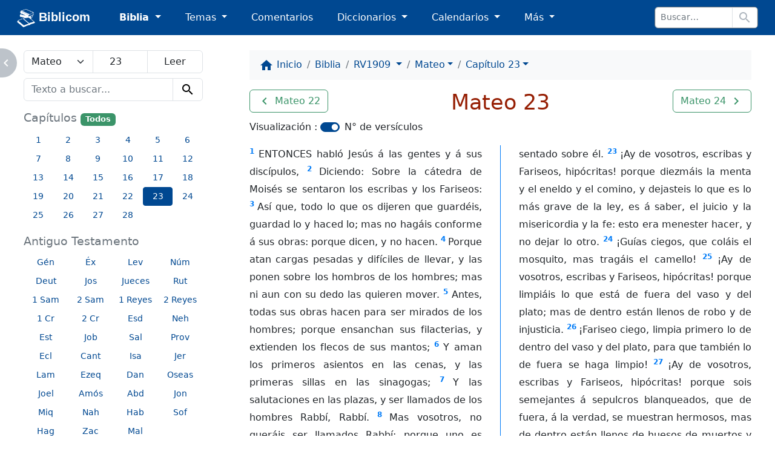

--- FILE ---
content_type: text/html; charset=utf-8
request_url: https://biblicom.org/biblia/RV1909/Mateo/23.html
body_size: 11969
content:
<!DOCTYPE html>
<html lang="es">

    <head>
        <meta charset="utf-8"/>
        <meta name="viewport" content="width=device-width, initial-scale=1, shrink-to-fit=no"/>

        <title>Mateo 23 :: La Santa Biblia Reina-Valera revisada 1909</title>

        <link rel="stylesheet" href="/static/css/custom.css?v=2023-04-15b"/>
        <link rel="apple-touch-icon" href="/static/logo/apple-touch-icon.png?v=2023-04-15b" sizes="180x180"/>
        <link rel="mask-icon" href="/static/logo/biblicom-mask-icon.svg?v=2023-04-15b" color="#004891"/>
        <link rel="icon" type="image/png" href="/static/logo/biblicom-maskable-rounded-192.png?v=2023-04-15b"/>
        <link rel="manifest" href="/manifest.json"/>
        <meta name="apple-mobile-web-app-title" content="Biblicom"/>
        <meta name="application-name" content="Biblicom"/>
        <meta name="theme-color" content="#004891"/>

        <script src="/static/js/color-modes.js?v=2023-04-15b"></script>
        
        <!-- Matomo -->
        <script>
          var _paq = window._paq = window._paq || [];
          /* tracker methods like "setCustomDimension" should be called before "trackPageView" */
          _paq.push(['trackPageView']);
          _paq.push(['enableLinkTracking']);
          (function() {
            var u="https://matomo.yapper.fr/";
            _paq.push(['setTrackerUrl', u+'matomo.php']);
            _paq.push(['setSiteId', '1']);
            var d=document, g=d.createElement('script'), s=d.getElementsByTagName('script')[0];
            g.async=true; g.src=u+'matomo.js'; s.parentNode.insertBefore(g,s);
          })();
        </script>
        <!-- End Matomo Code -->
        


        <!-- Left panel show/hide -->
        <script>
            var showLeftPanel = JSON.parse(sessionStorage.getItem("leftpanel") || localStorage.getItem("leftpanel") || "true");
            if (!showLeftPanel) {
                document.documentElement.classList.add("hide-leftpanel");
            }
        </script>
        
    
    <link rel="stylesheet" href="/static/css/bible.css?v=2023-04-15b"/>

    
    <link rel="prev" href="/biblia/RV1909/Mateo/22.html"/>
    
    
    <link rel="next" href="/biblia/RV1909/Mateo/24.html"/>
    

    </head>

    <body data-bs-spy="scroll" data-bs-target="#activebyscrollspy" data-bs-smooth-scroll="true">
        <progress class="progressbar" max="1" value="0"></progress>

        <nav class="navbar navbar-dark navbar-expand-sm" id="header">
            <div class="container-fluid">
                <a class="navbar-brand ps-md-1 ps-xl-3 pe-md-0 pe-lg-2 pe-xl-4 pe-xxl-5" href="/index.html" translate="no">
                    <img src="/static/logo/biblicom-white-192.png?v=2023-04-15b" width="30" height="30" alt=""/>
                    Biblicom
                </a>

                <button class="navbar-toggler border-0" type="button" data-bs-toggle="collapse" data-bs-target="#navbarHeader" aria-controls="navbarHeader" aria-expanded="false" aria-label="Toggle navigation">
                    <span class="navbar-toggler-icon"></span>
                </button>

                <div class="collapse navbar-collapse" id="navbarHeader">
                    <ul class="navbar-nav me-auto">
                        <li class="nav-item pe-md-1 pe-lg-2 pe-xl-4 pe-xxl-5 dropdown">
                            <a class="nav-link dropdown-toggle active" href="#" id="dropdownBiblia" role="button" data-bs-toggle="dropdown" aria-expanded="false">
                                Biblia
                            </a>
                            <ul class="dropdown-menu" aria-labelledby="dropdownBiblia">
                                <li>
                                    <a class="dropdown-item" href="/biblia/index.html">
                                        <img class="darkinvert" width="24" height="24" src="/static/icons/bible.svg?v=2023-04-15b" alt=""/>
                                        Lista de Biblias
                                    </a>
                                </li>
                                <li><hr class="dropdown-divider"/></li>
                                <li><a class="dropdown-item" href="/biblia/VM2020/index.html">Moderna 1929 actualizada 2020</a></li>
                                <li><a class="dropdown-item" href="/biblia/VM1929/index.html">Moderna 1929</a></li>
                                <li><a class="dropdown-item" href="/biblia/RV1960/index.html">Reina-Valera 1960</a></li>
                                <li><a class="dropdown-item" href="/biblia/RV1909/index.html">Reina-Valera 1909</a></li>
                                
                                <li><hr class="dropdown-divider"/></li>
                                <li>
                                    <a class="dropdown-item" href="/biblia/RV1960/buscar/" onclick="return concordanceLink();">
                                        <span class="material-icons" data-nosnippet="" translate="no">search</span> Concordancia bíblica
                                    </a>
                                </li>
                                <li>
                                    <a class="dropdown-item" href="/biblia/paralela/" onclick="return parallelLink();">
                                        <span class="material-icons" data-nosnippet="" translate="no">view_column</span> Biblia paralela
                                    </a>
                                </li>
                                
                            </ul>
                        </li>
                        <li class="nav-item pe-md-1 pe-lg-2 pe-xl-4 pe-xxl-5 dropdown">
                            <a class="nav-link dropdown-toggle" href="#" id="dropdownTemas" role="button" data-bs-toggle="dropdown" aria-expanded="false">
                                Temas
                            </a>
                            <ul class="dropdown-menu" aria-labelledby="dropdownTemas">
                                <li>
                                    <a class="dropdown-item" href="/primeros_pasos.html">
                                        <img class="darkinvert" width="24" height="24" src="/static/icons/primeros-pasos.svg?v=2023-04-15b" alt=""/>
                                        Primeros pasos con Jesucristo
                                    </a>
                                    <a class="dropdown-item" href="/tema/index.html">
                                        <span class="material-icons" data-nosnippet="" translate="no">flag</span>
                                        Lista de temas
                                    </a>
                                </li>
                                <li><hr class="dropdown-divider"/></li>
                                <li><a class="dropdown-item" href="/tema/Las-Personas-divinas.html">Las Personas divinas</a></li>
                                <li><a class="dropdown-item" href="/tema/La-Palabra-de-Dios.html">La Palabra de Dios</a></li>
                                <li><a class="dropdown-item" href="/tema/El-Evangelio-de-la-salvacion.html">El Evangelio de la salvación</a></li>
                                <li><a class="dropdown-item" href="/tema/La-vida-cristiana.html">La vida cristiana</a></li>
                                <li><a class="dropdown-item" href="/tema/La-Iglesia-o-la-Asamblea.html">La Iglesia o la Asamblea</a></li>
                                <li><a class="dropdown-item" href="/tema/La-defensa-de-la-fe.html">La defensa de la fe</a></li>
                                <li><a class="dropdown-item" href="/tema/Personajes-biblicos-y-hombres-de-Dios.html">Personajes bíblicos y hombres de Dios</a></li>
                                <li><a class="dropdown-item" href="/tema/El-futuro-y-las-profecias.html">El futuro y las profecías</a></li>
                                <li><a class="dropdown-item" href="/tema/Otros-temas.html">Otros temas</a></li>
                            </ul>
                        </li>
                        <li class="nav-item pe-md-1 pe-lg-2 pe-xl-4 pe-xxl-5 d-sm-none d-md-block">
                            <a class="nav-link" href="/comentario/index.html">Comentarios</a>
                        </li>
                        <li class="nav-item pe-md-1 pe-lg-2 pe-xl-4 pe-xxl-5 d-sm-none d-md-block dropdown">
                            <a class="nav-link dropdown-toggle" href="#" id="dropdownDiccionario" role="button" data-bs-toggle="dropdown" aria-expanded="false">
                                Diccionarios
                            </a>
                            <ul class="dropdown-menu" aria-labelledby="dropdownDiccionario">
                                <li>
                                    <a class="dropdown-item" href="/diccionario/index.html">
                                        <img class="darkinvert" width="24" height="24" src="/static/icons/dictionary.svg?v=2023-04-15b" alt=""/>
                                        Lista de diccionarios
                                    </a>
                                </li>
                                <li><hr class="dropdown-divider"/></li>
                                <li><a class="dropdown-item" href="/diccionario/Lexico_PRossel.html">Léxico de términos bíblicos (Rossel)</a></li>
                                <li><a class="dropdown-item" href="/diccionario/Diccionario-Expositivo-de-palabras-del-Antiguo-Testamento.html"> Diccionario Expositivo AT (Vine)</a></li>
                                <li><a class="dropdown-item" href="/diccionario/coleccion/Diccionario-del-Nuevo-Testamento.html">Diccionario del NT (Pigeon)</a></li>
                                <li><a class="dropdown-item" href="/diccionario/Glosario_CombeR.html">Glosario (R. Combe)</a></li>
                            </ul>
                        </li>
                        <li class="nav-item pe-md-1 pe-lg-2 pe-xl-4 pe-xxl-5 d-sm-none d-lg-block dropdown">
                            <a class="nav-link dropdown-toggle" href="#" id="dropdownCalendario" role="button" data-bs-toggle="dropdown" aria-expanded="false">
                                Calendarios
                            </a>
                            <ul class="dropdown-menu" aria-labelledby="dropdownCalendario">
                                <li><a class="dropdown-item" href="/elsenorestacerca/index.html">El Señor Está Cerca</a></li>
                                <li><a class="dropdown-item" href="/labuenasemilla/index.html">La Buena Semilla</a></li>
                            </ul>
                        </li>
                        <li class="nav-item pe-md-1 pe-lg-2 pe-xl-4 pe-xxl-5 dropdown">
                            <a class="nav-link dropdown-toggle" href="#" id="dropdownMas" role="button" data-bs-toggle="dropdown" aria-expanded="false">
                                Más
                            </a>
                            <ul class="dropdown-menu dropdown-menu-md-end dropdown-menu-lg-start" aria-labelledby="dropdownMas">
                                <li class="d-none d-sm-block d-md-none">
                                    <a class="dropdown-item" href="/comentario/index.html">
                                        <span class="material-icons" data-nosnippet="" translate="no">book</span>
                                        Comentarios
                                    </a>
                                </li>
                                <li class="d-none d-sm-block d-md-none">
                                    <a class="dropdown-item" href="/diccionario/index.html">
                                        <img class="darkinvert" width="24" height="24" src="/static/icons/dictionary.svg?v=2023-04-15b" alt=""/>
                                        Lista de diccionarios
                                    </a>
                                </li>
                                <li class="d-none d-sm-block d-md-none"><hr class="dropdown-divider"/></li>
                                <li class="d-none d-sm-block d-lg-none"><a class="dropdown-item" href="/elsenorestacerca/index.html">El Señor Está Cerca</a></li>
                                <li class="d-none d-sm-block d-lg-none"><a class="dropdown-item" href="/labuenasemilla/index.html">La Buena Semilla</a></li>
                                <li class="d-none d-sm-block d-lg-none"><hr class="dropdown-divider"/></li>
                                <li><a class="dropdown-item" href="/autor/index.html"><span class="material-icons" data-nosnippet="" translate="no">people</span> Autores</a></li>
                                <li><a class="dropdown-item" href="/tablas/index.html"><span class="material-icons" data-nosnippet="" translate="no">table_chart</span> Tablas y diagramas</a></li>
                                <li><a class="dropdown-item" href="https://biblicaudio.org/"><img width="24" height="24" src="/static/logo/biblicaudio.org.svg" alt=""/> Biblicaudio <span class="material-icons" data-nosnippet="" translate="no">launch</span></a></li>
                                <li><a class="dropdown-item" href="https://himnosycanticos.org/"><img width="24" height="24" src="/static/logo/himnosycanticos.org.svg" alt=""/> Himnos y Cánticos <span class="material-icons" data-nosnippet="" translate="no">launch</span></a></li>
                            </ul>
                        </li>
                        
                    </ul>
                    
                    <form method="get" action="/buscar/" class="form-inline border rounded border-secondary me-sm-1 me-md-2 me-xl-3" id="search-input">
                        <div class="input-group input-group-sm flex-nowrap">
                            <input type="search" class="form-control border" name="q" placeholder="Buscar…" autocomplete="off"/>
                            <button class="btn border bg-white" type="submit">
                                <span class="material-icons" data-nosnippet="" translate="no">search</span>
                            </button>
                        </div>
                    </form>
                    
                </div>
            </div>
        </nav>

        


        

        <!-- Main content -->
        <main class="container-fluid">
            <div class="row justify-content-around">
                <div class="d-none d-md-block col-md-4 col-lg-4 col-xl-3 wrapper" id="leftpanel">
                    
    <form id="chapter_selector" method="get" class="input-group mb-2">
        <select class="form-select border" name="nbook">
            
            <optgroup label="Libros de Moisés (Pentateuco)">
                
                <option value="1" data-slug="Genesis" data-num_chapters="50">Génesis</option>
                
                <option value="2" data-slug="Exodo" data-num_chapters="40">Éxodo</option>
                
                <option value="3" data-slug="Levitico" data-num_chapters="27">Levítico</option>
                
                <option value="4" data-slug="Numeros" data-num_chapters="36">Números</option>
                
                <option value="5" data-slug="Deuteronomio" data-num_chapters="34">Deuteronomio</option>
                
            </optgroup>
            
            <optgroup label="Libros históricos">
                
                <option value="6" data-slug="Josue" data-num_chapters="24">Josué</option>
                
                <option value="7" data-slug="Jueces" data-num_chapters="21">Jueces</option>
                
                <option value="8" data-slug="Rut" data-num_chapters="4">Rut</option>
                
                <option value="9" data-slug="1Samuel" data-num_chapters="31">1 Samuel</option>
                
                <option value="10" data-slug="2Samuel" data-num_chapters="24">2 Samuel</option>
                
                <option value="11" data-slug="1Reyes" data-num_chapters="22">1 Reyes</option>
                
                <option value="12" data-slug="2Reyes" data-num_chapters="25">2 Reyes</option>
                
                <option value="13" data-slug="1Cronicas" data-num_chapters="29">1 Crónicas</option>
                
                <option value="14" data-slug="2Cronicas" data-num_chapters="36">2 Crónicas</option>
                
                <option value="15" data-slug="Esdras" data-num_chapters="10">Esdras</option>
                
                <option value="16" data-slug="Nehemias" data-num_chapters="13">Nehemías</option>
                
                <option value="17" data-slug="Ester" data-num_chapters="10">Ester</option>
                
            </optgroup>
            
            <optgroup label="Libros poéticos">
                
                <option value="18" data-slug="Job" data-num_chapters="42">Job</option>
                
                <option value="19" data-slug="Salmos" data-num_chapters="150">Salmos</option>
                
                <option value="20" data-slug="Proverbios" data-num_chapters="31">Proverbios</option>
                
                <option value="21" data-slug="Eclesiastes" data-num_chapters="12">Eclesiastés</option>
                
                <option value="22" data-slug="Cantar-de-los-Cantares" data-num_chapters="8">Cantar de los Cantares</option>
                
            </optgroup>
            
            <optgroup label="Libros proféticos">
                
                <option value="23" data-slug="Isaias" data-num_chapters="66">Isaías</option>
                
                <option value="24" data-slug="Jeremias" data-num_chapters="52">Jeremías</option>
                
                <option value="25" data-slug="Lamentaciones" data-num_chapters="5">Lamentaciones de Jeremías</option>
                
                <option value="26" data-slug="Ezequiel" data-num_chapters="48">Ezequiel</option>
                
                <option value="27" data-slug="Daniel" data-num_chapters="12">Daniel</option>
                
            </optgroup>
            
            <optgroup label="Profetas menores">
                
                <option value="28" data-slug="Oseas" data-num_chapters="14">Oseas</option>
                
                <option value="29" data-slug="Joel" data-num_chapters="3">Joel</option>
                
                <option value="30" data-slug="Amos" data-num_chapters="9">Amós</option>
                
                <option value="31" data-slug="Abdias" data-num_chapters="1">Abdías</option>
                
                <option value="32" data-slug="Jonas" data-num_chapters="4">Jonás</option>
                
                <option value="33" data-slug="Miqueas" data-num_chapters="7">Miqueas</option>
                
                <option value="34" data-slug="Nahum" data-num_chapters="3">Nahúm</option>
                
                <option value="35" data-slug="Habacuc" data-num_chapters="3">Habacuc</option>
                
                <option value="36" data-slug="Sofonias" data-num_chapters="3">Sofonías</option>
                
                <option value="37" data-slug="Hageo" data-num_chapters="2">Hageo</option>
                
                <option value="38" data-slug="Zacarias" data-num_chapters="14">Zacarías</option>
                
                <option value="39" data-slug="Malaquias" data-num_chapters="4">Malaquías</option>
                
            </optgroup>
            
            <optgroup label="Evangelios">
                
                <option value="40" data-slug="Mateo" data-num_chapters="28" selected="selected">Mateo</option>
                
                <option value="41" data-slug="Marcos" data-num_chapters="16">Marcos</option>
                
                <option value="42" data-slug="Lucas" data-num_chapters="24">Lucas</option>
                
                <option value="43" data-slug="Juan" data-num_chapters="21">Juan</option>
                
            </optgroup>
            
            <optgroup label="Hechos de los apóstoles">
                
                <option value="44" data-slug="Hechos" data-num_chapters="28">Hechos</option>
                
            </optgroup>
            
            <optgroup label="Epístolas del apóstol Pablo">
                
                <option value="45" data-slug="Romanos" data-num_chapters="16">Romanos</option>
                
                <option value="46" data-slug="1Corintios" data-num_chapters="16">1 Corintios</option>
                
                <option value="47" data-slug="2Corintios" data-num_chapters="13">2 Corintios</option>
                
                <option value="48" data-slug="Galatas" data-num_chapters="6">Gálatas</option>
                
                <option value="49" data-slug="Efesios" data-num_chapters="6">Efesios</option>
                
                <option value="50" data-slug="Filipenses" data-num_chapters="4">Filipenses</option>
                
                <option value="51" data-slug="Colosenses" data-num_chapters="4">Colosenses</option>
                
                <option value="52" data-slug="1Tesalonicenses" data-num_chapters="5">1 Tesalonicenses</option>
                
                <option value="53" data-slug="2Tesalonicenses" data-num_chapters="3">2 Tesalonicenses</option>
                
                <option value="54" data-slug="1Timoteo" data-num_chapters="6">1 Timoteo</option>
                
                <option value="55" data-slug="2Timoteo" data-num_chapters="4">2 Timoteo</option>
                
                <option value="56" data-slug="Tito" data-num_chapters="3">Tito</option>
                
                <option value="57" data-slug="Filemon" data-num_chapters="1">Filemón</option>
                
            </optgroup>
            
            <optgroup label="Epístolas generales">
                
                <option value="58" data-slug="Hebreos" data-num_chapters="13">Hebreos</option>
                
                <option value="59" data-slug="Santiago" data-num_chapters="5">Santiago</option>
                
                <option value="60" data-slug="1Pedro" data-num_chapters="5">1 Pedro</option>
                
                <option value="61" data-slug="2Pedro" data-num_chapters="3">2 Pedro</option>
                
                <option value="62" data-slug="1Juan" data-num_chapters="5">1 Juan</option>
                
                <option value="63" data-slug="2Juan" data-num_chapters="1">2 Juan</option>
                
                <option value="64" data-slug="3Juan" data-num_chapters="1">3 Juan</option>
                
                <option value="65" data-slug="Judas" data-num_chapters="1">Judas</option>
                
            </optgroup>
            
            <optgroup label="Apocalipsis">
                
                <option value="66" data-slug="Apocalipsis" data-num_chapters="22">Apocalipsis</option>
                
            </optgroup>
            
        </select>
        <input type="number" class="form-control border" name="nchapter" value="23" min="1" max="28"/>
        <input type="submit" class="form-control border" value="Leer"/>
    </form>
    
    <div class="mb-3">
        <form method="get" action="/biblia/RV1909/buscar/" id="concordance">
    <div class="input-group">
        <input type="search" class="form-control border" name="q" value="" placeholder="Texto a buscar..." autocomplete="off" maxlength="500"/>
        <button class="btn btn-light border bg-transparent" type="submit">
            <span class="material-icons" data-nosnippet="" translate="no">search</span>
        </button>
    </div>
</form>

    </div>
    
    
    <h3 class="smaller">Capítulos <small><a href="/biblia/RV1909/Mateo/index.html" class="badge bg-success">Todos</a></small></h3>
    <div class="container-fluid mb-3">
        <div class="row">
            
            <a href="/biblia/RV1909/Mateo/1.html" role="button" class="btn btn-link btn-sm col-2">1</a>
            
            <a href="/biblia/RV1909/Mateo/2.html" role="button" class="btn btn-link btn-sm col-2">2</a>
            
            <a href="/biblia/RV1909/Mateo/3.html" role="button" class="btn btn-link btn-sm col-2">3</a>
            
            <a href="/biblia/RV1909/Mateo/4.html" role="button" class="btn btn-link btn-sm col-2">4</a>
            
            <a href="/biblia/RV1909/Mateo/5.html" role="button" class="btn btn-link btn-sm col-2">5</a>
            
            <a href="/biblia/RV1909/Mateo/6.html" role="button" class="btn btn-link btn-sm col-2">6</a>
            
            <a href="/biblia/RV1909/Mateo/7.html" role="button" class="btn btn-link btn-sm col-2">7</a>
            
            <a href="/biblia/RV1909/Mateo/8.html" role="button" class="btn btn-link btn-sm col-2">8</a>
            
            <a href="/biblia/RV1909/Mateo/9.html" role="button" class="btn btn-link btn-sm col-2">9</a>
            
            <a href="/biblia/RV1909/Mateo/10.html" role="button" class="btn btn-link btn-sm col-2">10</a>
            
            <a href="/biblia/RV1909/Mateo/11.html" role="button" class="btn btn-link btn-sm col-2">11</a>
            
            <a href="/biblia/RV1909/Mateo/12.html" role="button" class="btn btn-link btn-sm col-2">12</a>
            
            <a href="/biblia/RV1909/Mateo/13.html" role="button" class="btn btn-link btn-sm col-2">13</a>
            
            <a href="/biblia/RV1909/Mateo/14.html" role="button" class="btn btn-link btn-sm col-2">14</a>
            
            <a href="/biblia/RV1909/Mateo/15.html" role="button" class="btn btn-link btn-sm col-2">15</a>
            
            <a href="/biblia/RV1909/Mateo/16.html" role="button" class="btn btn-link btn-sm col-2">16</a>
            
            <a href="/biblia/RV1909/Mateo/17.html" role="button" class="btn btn-link btn-sm col-2">17</a>
            
            <a href="/biblia/RV1909/Mateo/18.html" role="button" class="btn btn-link btn-sm col-2">18</a>
            
            <a href="/biblia/RV1909/Mateo/19.html" role="button" class="btn btn-link btn-sm col-2">19</a>
            
            <a href="/biblia/RV1909/Mateo/20.html" role="button" class="btn btn-link btn-sm col-2">20</a>
            
            <a href="/biblia/RV1909/Mateo/21.html" role="button" class="btn btn-link btn-sm col-2">21</a>
            
            <a href="/biblia/RV1909/Mateo/22.html" role="button" class="btn btn-link btn-sm col-2">22</a>
            
            <a href="/biblia/RV1909/Mateo/23.html" role="button" class="btn btn-primary btn-sm col-2">23</a>
            
            <a href="/biblia/RV1909/Mateo/24.html" role="button" class="btn btn-link btn-sm col-2">24</a>
            
            <a href="/biblia/RV1909/Mateo/25.html" role="button" class="btn btn-link btn-sm col-2">25</a>
            
            <a href="/biblia/RV1909/Mateo/26.html" role="button" class="btn btn-link btn-sm col-2">26</a>
            
            <a href="/biblia/RV1909/Mateo/27.html" role="button" class="btn btn-link btn-sm col-2">27</a>
            
            <a href="/biblia/RV1909/Mateo/28.html" role="button" class="btn btn-link btn-sm col-2">28</a>
            
        </div>
    </div>
    
    
    <h3 class="smaller">Antiguo Testamento</h3>
    <div class="container-fluid mb-3">
        <div class="row">
            
            <a href="/biblia/RV1909/Genesis/1.html" role="button" class="btn btn-link btn-sm col-3 col-sm-4 col-lg-3" title="Génesis">Gén</a>
            
            <a href="/biblia/RV1909/Exodo/1.html" role="button" class="btn btn-link btn-sm col-3 col-sm-4 col-lg-3" title="Éxodo">Éx</a>
            
            <a href="/biblia/RV1909/Levitico/1.html" role="button" class="btn btn-link btn-sm col-3 col-sm-4 col-lg-3" title="Levítico">Lev</a>
            
            <a href="/biblia/RV1909/Numeros/1.html" role="button" class="btn btn-link btn-sm col-3 col-sm-4 col-lg-3" title="Números">Núm</a>
            
            <a href="/biblia/RV1909/Deuteronomio/1.html" role="button" class="btn btn-link btn-sm col-3 col-sm-4 col-lg-3" title="Deuteronomio">Deut</a>
            
            <a href="/biblia/RV1909/Josue/1.html" role="button" class="btn btn-link btn-sm col-3 col-sm-4 col-lg-3" title="Josué">Jos</a>
            
            <a href="/biblia/RV1909/Jueces/1.html" role="button" class="btn btn-link btn-sm col-3 col-sm-4 col-lg-3" title="Jueces">Jueces</a>
            
            <a href="/biblia/RV1909/Rut/1.html" role="button" class="btn btn-link btn-sm col-3 col-sm-4 col-lg-3" title="Rut">Rut</a>
            
            <a href="/biblia/RV1909/1Samuel/1.html" role="button" class="btn btn-link btn-sm col-3 col-sm-4 col-lg-3" title="1 Samuel">1 Sam</a>
            
            <a href="/biblia/RV1909/2Samuel/1.html" role="button" class="btn btn-link btn-sm col-3 col-sm-4 col-lg-3" title="2 Samuel">2 Sam</a>
            
            <a href="/biblia/RV1909/1Reyes/1.html" role="button" class="btn btn-link btn-sm col-3 col-sm-4 col-lg-3" title="1 Reyes">1 Reyes</a>
            
            <a href="/biblia/RV1909/2Reyes/1.html" role="button" class="btn btn-link btn-sm col-3 col-sm-4 col-lg-3" title="2 Reyes">2 Reyes</a>
            
            <a href="/biblia/RV1909/1Cronicas/1.html" role="button" class="btn btn-link btn-sm col-3 col-sm-4 col-lg-3" title="1 Crónicas">1 Cr</a>
            
            <a href="/biblia/RV1909/2Cronicas/1.html" role="button" class="btn btn-link btn-sm col-3 col-sm-4 col-lg-3" title="2 Crónicas">2 Cr</a>
            
            <a href="/biblia/RV1909/Esdras/1.html" role="button" class="btn btn-link btn-sm col-3 col-sm-4 col-lg-3" title="Esdras">Esd</a>
            
            <a href="/biblia/RV1909/Nehemias/1.html" role="button" class="btn btn-link btn-sm col-3 col-sm-4 col-lg-3" title="Nehemías">Neh</a>
            
            <a href="/biblia/RV1909/Ester/1.html" role="button" class="btn btn-link btn-sm col-3 col-sm-4 col-lg-3" title="Ester">Est</a>
            
            <a href="/biblia/RV1909/Job/1.html" role="button" class="btn btn-link btn-sm col-3 col-sm-4 col-lg-3" title="Job">Job</a>
            
            <a href="/biblia/RV1909/Salmos/1.html" role="button" class="btn btn-link btn-sm col-3 col-sm-4 col-lg-3" title="Salmos">Sal</a>
            
            <a href="/biblia/RV1909/Proverbios/1.html" role="button" class="btn btn-link btn-sm col-3 col-sm-4 col-lg-3" title="Proverbios">Prov</a>
            
            <a href="/biblia/RV1909/Eclesiastes/1.html" role="button" class="btn btn-link btn-sm col-3 col-sm-4 col-lg-3" title="Eclesiastés">Ecl</a>
            
            <a href="/biblia/RV1909/Cantar-de-los-Cantares/1.html" role="button" class="btn btn-link btn-sm col-3 col-sm-4 col-lg-3" title="Cantar de los Cantares">Cant</a>
            
            <a href="/biblia/RV1909/Isaias/1.html" role="button" class="btn btn-link btn-sm col-3 col-sm-4 col-lg-3" title="Isaías">Isa</a>
            
            <a href="/biblia/RV1909/Jeremias/1.html" role="button" class="btn btn-link btn-sm col-3 col-sm-4 col-lg-3" title="Jeremías">Jer</a>
            
            <a href="/biblia/RV1909/Lamentaciones/1.html" role="button" class="btn btn-link btn-sm col-3 col-sm-4 col-lg-3" title="Lamentaciones de Jeremías">Lam</a>
            
            <a href="/biblia/RV1909/Ezequiel/1.html" role="button" class="btn btn-link btn-sm col-3 col-sm-4 col-lg-3" title="Ezequiel">Ezeq</a>
            
            <a href="/biblia/RV1909/Daniel/1.html" role="button" class="btn btn-link btn-sm col-3 col-sm-4 col-lg-3" title="Daniel">Dan</a>
            
            <a href="/biblia/RV1909/Oseas/1.html" role="button" class="btn btn-link btn-sm col-3 col-sm-4 col-lg-3" title="Oseas">Oseas</a>
            
            <a href="/biblia/RV1909/Joel/1.html" role="button" class="btn btn-link btn-sm col-3 col-sm-4 col-lg-3" title="Joel">Joel</a>
            
            <a href="/biblia/RV1909/Amos/1.html" role="button" class="btn btn-link btn-sm col-3 col-sm-4 col-lg-3" title="Amós">Amós</a>
            
            <a href="/biblia/RV1909/Abdias/1.html" role="button" class="btn btn-link btn-sm col-3 col-sm-4 col-lg-3" title="Abdías">Abd</a>
            
            <a href="/biblia/RV1909/Jonas/1.html" role="button" class="btn btn-link btn-sm col-3 col-sm-4 col-lg-3" title="Jonás">Jon</a>
            
            <a href="/biblia/RV1909/Miqueas/1.html" role="button" class="btn btn-link btn-sm col-3 col-sm-4 col-lg-3" title="Miqueas">Miq</a>
            
            <a href="/biblia/RV1909/Nahum/1.html" role="button" class="btn btn-link btn-sm col-3 col-sm-4 col-lg-3" title="Nahúm">Nah</a>
            
            <a href="/biblia/RV1909/Habacuc/1.html" role="button" class="btn btn-link btn-sm col-3 col-sm-4 col-lg-3" title="Habacuc">Hab</a>
            
            <a href="/biblia/RV1909/Sofonias/1.html" role="button" class="btn btn-link btn-sm col-3 col-sm-4 col-lg-3" title="Sofonías">Sof</a>
            
            <a href="/biblia/RV1909/Hageo/1.html" role="button" class="btn btn-link btn-sm col-3 col-sm-4 col-lg-3" title="Hageo">Hag</a>
            
            <a href="/biblia/RV1909/Zacarias/1.html" role="button" class="btn btn-link btn-sm col-3 col-sm-4 col-lg-3" title="Zacarías">Zac</a>
            
            <a href="/biblia/RV1909/Malaquias/1.html" role="button" class="btn btn-link btn-sm col-3 col-sm-4 col-lg-3" title="Malaquías">Mal</a>
            
        </div>
    </div>
    
    
    <h3 class="smaller">Nuevo Testamento</h3>
    <div class="container-fluid mb-3">
        <div class="row">
            
            <a href="/biblia/RV1909/Mateo/1.html" role="button" class="btn btn-primary btn-sm col-3 col-sm-4 col-lg-3" title="Mateo">Mat</a>
            
            <a href="/biblia/RV1909/Marcos/1.html" role="button" class="btn btn-link btn-sm col-3 col-sm-4 col-lg-3" title="Marcos">Marcos</a>
            
            <a href="/biblia/RV1909/Lucas/1.html" role="button" class="btn btn-link btn-sm col-3 col-sm-4 col-lg-3" title="Lucas">Lucas</a>
            
            <a href="/biblia/RV1909/Juan/1.html" role="button" class="btn btn-link btn-sm col-3 col-sm-4 col-lg-3" title="Juan">Juan</a>
            
            <a href="/biblia/RV1909/Hechos/1.html" role="button" class="btn btn-link btn-sm col-3 col-sm-4 col-lg-3" title="Hechos">Hec</a>
            
            <a href="/biblia/RV1909/Romanos/1.html" role="button" class="btn btn-link btn-sm col-3 col-sm-4 col-lg-3" title="Romanos">Rom</a>
            
            <a href="/biblia/RV1909/1Corintios/1.html" role="button" class="btn btn-link btn-sm col-3 col-sm-4 col-lg-3" title="1 Corintios">1 Cor</a>
            
            <a href="/biblia/RV1909/2Corintios/1.html" role="button" class="btn btn-link btn-sm col-3 col-sm-4 col-lg-3" title="2 Corintios">2 Cor</a>
            
            <a href="/biblia/RV1909/Galatas/1.html" role="button" class="btn btn-link btn-sm col-3 col-sm-4 col-lg-3" title="Gálatas">Gál</a>
            
            <a href="/biblia/RV1909/Efesios/1.html" role="button" class="btn btn-link btn-sm col-3 col-sm-4 col-lg-3" title="Efesios">Efe</a>
            
            <a href="/biblia/RV1909/Filipenses/1.html" role="button" class="btn btn-link btn-sm col-3 col-sm-4 col-lg-3" title="Filipenses">Fil</a>
            
            <a href="/biblia/RV1909/Colosenses/1.html" role="button" class="btn btn-link btn-sm col-3 col-sm-4 col-lg-3" title="Colosenses">Col</a>
            
            <a href="/biblia/RV1909/1Tesalonicenses/1.html" role="button" class="btn btn-link btn-sm col-3 col-sm-4 col-lg-3" title="1 Tesalonicenses">1 Tes</a>
            
            <a href="/biblia/RV1909/2Tesalonicenses/1.html" role="button" class="btn btn-link btn-sm col-3 col-sm-4 col-lg-3" title="2 Tesalonicenses">2 Tes</a>
            
            <a href="/biblia/RV1909/1Timoteo/1.html" role="button" class="btn btn-link btn-sm col-3 col-sm-4 col-lg-3" title="1 Timoteo">1 Tim</a>
            
            <a href="/biblia/RV1909/2Timoteo/1.html" role="button" class="btn btn-link btn-sm col-3 col-sm-4 col-lg-3" title="2 Timoteo">2 Tim</a>
            
            <a href="/biblia/RV1909/Tito/1.html" role="button" class="btn btn-link btn-sm col-3 col-sm-4 col-lg-3" title="Tito">Tito</a>
            
            <a href="/biblia/RV1909/Filemon/1.html" role="button" class="btn btn-link btn-sm col-3 col-sm-4 col-lg-3" title="Filemón">Film</a>
            
            <a href="/biblia/RV1909/Hebreos/1.html" role="button" class="btn btn-link btn-sm col-3 col-sm-4 col-lg-3" title="Hebreos">Hebr</a>
            
            <a href="/biblia/RV1909/Santiago/1.html" role="button" class="btn btn-link btn-sm col-3 col-sm-4 col-lg-3" title="Santiago">Sant</a>
            
            <a href="/biblia/RV1909/1Pedro/1.html" role="button" class="btn btn-link btn-sm col-3 col-sm-4 col-lg-3" title="1 Pedro">1 Pe</a>
            
            <a href="/biblia/RV1909/2Pedro/1.html" role="button" class="btn btn-link btn-sm col-3 col-sm-4 col-lg-3" title="2 Pedro">2 Pe</a>
            
            <a href="/biblia/RV1909/1Juan/1.html" role="button" class="btn btn-link btn-sm col-3 col-sm-4 col-lg-3" title="1 Juan">1 Juan</a>
            
            <a href="/biblia/RV1909/2Juan/1.html" role="button" class="btn btn-link btn-sm col-3 col-sm-4 col-lg-3" title="2 Juan">2 Juan</a>
            
            <a href="/biblia/RV1909/3Juan/1.html" role="button" class="btn btn-link btn-sm col-3 col-sm-4 col-lg-3" title="3 Juan">3 Juan</a>
            
            <a href="/biblia/RV1909/Judas/1.html" role="button" class="btn btn-link btn-sm col-3 col-sm-4 col-lg-3" title="Judas">Jud</a>
            
            <a href="/biblia/RV1909/Apocalipsis/1.html" role="button" class="btn btn-link btn-sm col-3 col-sm-4 col-lg-3" title="Apocalipsis">Apoc</a>
            
        </div>
    </div>
    

                </div>
                <div class="col-md-8 col-lg-8 col-xl-8 wrapper" id="rightpanel">
                    
    <nav aria-label="breadcrumb" class="nav-scroll">
        <ol class="breadcrumb">
            <li class="breadcrumb-item"><a href="/index.html"><span class="material-icons" data-nosnippet="" translate="no">home</span> <span class="d-none d-md-inline">Inicio</span></a></li>
            <li class="breadcrumb-item"><a href="/biblia/index.html">Biblia</a></li>
            <li class="breadcrumb-item">
                <a class="dropdown-toggle" data-bs-toggle="dropdown" href="#" role="button" aria-haspopup="true" aria-expanded="false">
                    RV1909
                </a>
                <ul class="dropdown-menu">
                    
                    <li>
                        <a class="dropdown-item" href="/biblia/VM2020/Mateo/23.html">
                            <strong>VM2020</strong> : La Santa Biblia Moderna 1929 actualizada 2020
                        </a>
                    </li>
                    
                    <li>
                        <a class="dropdown-item" href="/biblia/VM1929/Mateo/23.html">
                            <strong>VM1929</strong> : La Santa Biblia Moderna 1929
                        </a>
                    </li>
                    
                    <li>
                        <a class="dropdown-item" href="/biblia/RV1960/Mateo/23.html">
                            <strong>RV1960</strong> : La Santa Biblia Reina-Valera revisada 1960
                        </a>
                    </li>
                    
                    <li>
                        <a class="dropdown-item" href="/biblia/RV1909/Mateo/23.html">
                            <strong>RV1909</strong> : La Santa Biblia Reina-Valera revisada 1909
                        </a>
                    </li>
                    
                </ul>
            </li>
            <li class="breadcrumb-item">
                <a class="dropdown-toggle" data-bs-toggle="dropdown" href="#" role="button" aria-haspopup="true" aria-expanded="false">Mateo</a>
                <ul class="dropdown-menu">
                    
                    <li><a class="dropdown-item" href="/biblia/RV1909/Genesis/1.html">Génesis</a></li>
                    
                    <li><a class="dropdown-item" href="/biblia/RV1909/Exodo/1.html">Éxodo</a></li>
                    
                    <li><a class="dropdown-item" href="/biblia/RV1909/Levitico/1.html">Levítico</a></li>
                    
                    <li><a class="dropdown-item" href="/biblia/RV1909/Numeros/1.html">Números</a></li>
                    
                    <li><a class="dropdown-item" href="/biblia/RV1909/Deuteronomio/1.html">Deuteronomio</a></li>
                    
                    <li><a class="dropdown-item" href="/biblia/RV1909/Josue/1.html">Josué</a></li>
                    
                    <li><a class="dropdown-item" href="/biblia/RV1909/Jueces/1.html">Jueces</a></li>
                    
                    <li><a class="dropdown-item" href="/biblia/RV1909/Rut/1.html">Rut</a></li>
                    
                    <li><a class="dropdown-item" href="/biblia/RV1909/1Samuel/1.html">1 Samuel</a></li>
                    
                    <li><a class="dropdown-item" href="/biblia/RV1909/2Samuel/1.html">2 Samuel</a></li>
                    
                    <li><a class="dropdown-item" href="/biblia/RV1909/1Reyes/1.html">1 Reyes</a></li>
                    
                    <li><a class="dropdown-item" href="/biblia/RV1909/2Reyes/1.html">2 Reyes</a></li>
                    
                    <li><a class="dropdown-item" href="/biblia/RV1909/1Cronicas/1.html">1 Crónicas</a></li>
                    
                    <li><a class="dropdown-item" href="/biblia/RV1909/2Cronicas/1.html">2 Crónicas</a></li>
                    
                    <li><a class="dropdown-item" href="/biblia/RV1909/Esdras/1.html">Esdras</a></li>
                    
                    <li><a class="dropdown-item" href="/biblia/RV1909/Nehemias/1.html">Nehemías</a></li>
                    
                    <li><a class="dropdown-item" href="/biblia/RV1909/Ester/1.html">Ester</a></li>
                    
                    <li><a class="dropdown-item" href="/biblia/RV1909/Job/1.html">Job</a></li>
                    
                    <li><a class="dropdown-item" href="/biblia/RV1909/Salmos/1.html">Salmos</a></li>
                    
                    <li><a class="dropdown-item" href="/biblia/RV1909/Proverbios/1.html">Proverbios</a></li>
                    
                    <li><a class="dropdown-item" href="/biblia/RV1909/Eclesiastes/1.html">Eclesiastés</a></li>
                    
                    <li><a class="dropdown-item" href="/biblia/RV1909/Cantar-de-los-Cantares/1.html">Cantar de los Cantares</a></li>
                    
                    <li><a class="dropdown-item" href="/biblia/RV1909/Isaias/1.html">Isaías</a></li>
                    
                    <li><a class="dropdown-item" href="/biblia/RV1909/Jeremias/1.html">Jeremías</a></li>
                    
                    <li><a class="dropdown-item" href="/biblia/RV1909/Lamentaciones/1.html">Lamentaciones de Jeremías</a></li>
                    
                    <li><a class="dropdown-item" href="/biblia/RV1909/Ezequiel/1.html">Ezequiel</a></li>
                    
                    <li><a class="dropdown-item" href="/biblia/RV1909/Daniel/1.html">Daniel</a></li>
                    
                    <li><a class="dropdown-item" href="/biblia/RV1909/Oseas/1.html">Oseas</a></li>
                    
                    <li><a class="dropdown-item" href="/biblia/RV1909/Joel/1.html">Joel</a></li>
                    
                    <li><a class="dropdown-item" href="/biblia/RV1909/Amos/1.html">Amós</a></li>
                    
                    <li><a class="dropdown-item" href="/biblia/RV1909/Abdias/1.html">Abdías</a></li>
                    
                    <li><a class="dropdown-item" href="/biblia/RV1909/Jonas/1.html">Jonás</a></li>
                    
                    <li><a class="dropdown-item" href="/biblia/RV1909/Miqueas/1.html">Miqueas</a></li>
                    
                    <li><a class="dropdown-item" href="/biblia/RV1909/Nahum/1.html">Nahúm</a></li>
                    
                    <li><a class="dropdown-item" href="/biblia/RV1909/Habacuc/1.html">Habacuc</a></li>
                    
                    <li><a class="dropdown-item" href="/biblia/RV1909/Sofonias/1.html">Sofonías</a></li>
                    
                    <li><a class="dropdown-item" href="/biblia/RV1909/Hageo/1.html">Hageo</a></li>
                    
                    <li><a class="dropdown-item" href="/biblia/RV1909/Zacarias/1.html">Zacarías</a></li>
                    
                    <li><a class="dropdown-item" href="/biblia/RV1909/Malaquias/1.html">Malaquías</a></li>
                    
                    <li><a class="dropdown-item" href="/biblia/RV1909/Mateo/1.html">Mateo</a></li>
                    
                    <li><a class="dropdown-item" href="/biblia/RV1909/Marcos/1.html">Marcos</a></li>
                    
                    <li><a class="dropdown-item" href="/biblia/RV1909/Lucas/1.html">Lucas</a></li>
                    
                    <li><a class="dropdown-item" href="/biblia/RV1909/Juan/1.html">Juan</a></li>
                    
                    <li><a class="dropdown-item" href="/biblia/RV1909/Hechos/1.html">Hechos</a></li>
                    
                    <li><a class="dropdown-item" href="/biblia/RV1909/Romanos/1.html">Romanos</a></li>
                    
                    <li><a class="dropdown-item" href="/biblia/RV1909/1Corintios/1.html">1 Corintios</a></li>
                    
                    <li><a class="dropdown-item" href="/biblia/RV1909/2Corintios/1.html">2 Corintios</a></li>
                    
                    <li><a class="dropdown-item" href="/biblia/RV1909/Galatas/1.html">Gálatas</a></li>
                    
                    <li><a class="dropdown-item" href="/biblia/RV1909/Efesios/1.html">Efesios</a></li>
                    
                    <li><a class="dropdown-item" href="/biblia/RV1909/Filipenses/1.html">Filipenses</a></li>
                    
                    <li><a class="dropdown-item" href="/biblia/RV1909/Colosenses/1.html">Colosenses</a></li>
                    
                    <li><a class="dropdown-item" href="/biblia/RV1909/1Tesalonicenses/1.html">1 Tesalonicenses</a></li>
                    
                    <li><a class="dropdown-item" href="/biblia/RV1909/2Tesalonicenses/1.html">2 Tesalonicenses</a></li>
                    
                    <li><a class="dropdown-item" href="/biblia/RV1909/1Timoteo/1.html">1 Timoteo</a></li>
                    
                    <li><a class="dropdown-item" href="/biblia/RV1909/2Timoteo/1.html">2 Timoteo</a></li>
                    
                    <li><a class="dropdown-item" href="/biblia/RV1909/Tito/1.html">Tito</a></li>
                    
                    <li><a class="dropdown-item" href="/biblia/RV1909/Filemon/1.html">Filemón</a></li>
                    
                    <li><a class="dropdown-item" href="/biblia/RV1909/Hebreos/1.html">Hebreos</a></li>
                    
                    <li><a class="dropdown-item" href="/biblia/RV1909/Santiago/1.html">Santiago</a></li>
                    
                    <li><a class="dropdown-item" href="/biblia/RV1909/1Pedro/1.html">1 Pedro</a></li>
                    
                    <li><a class="dropdown-item" href="/biblia/RV1909/2Pedro/1.html">2 Pedro</a></li>
                    
                    <li><a class="dropdown-item" href="/biblia/RV1909/1Juan/1.html">1 Juan</a></li>
                    
                    <li><a class="dropdown-item" href="/biblia/RV1909/2Juan/1.html">2 Juan</a></li>
                    
                    <li><a class="dropdown-item" href="/biblia/RV1909/3Juan/1.html">3 Juan</a></li>
                    
                    <li><a class="dropdown-item" href="/biblia/RV1909/Judas/1.html">Judas</a></li>
                    
                    <li><a class="dropdown-item" href="/biblia/RV1909/Apocalipsis/1.html">Apocalipsis</a></li>
                    
                </ul>
            </li>
            <li class="breadcrumb-item" aria-current="page">
                <a class="dropdown-toggle active" data-bs-toggle="dropdown" href="#" role="button" aria-haspopup="true" aria-expanded="false">Capítulo 23</a>
                <ul class="dropdown-menu">
                    
                    <li><a class="dropdown-item" href="/biblia/RV1909/Mateo/1.html">Capítulo 1</a></li>
                    
                    <li><a class="dropdown-item" href="/biblia/RV1909/Mateo/2.html">Capítulo 2</a></li>
                    
                    <li><a class="dropdown-item" href="/biblia/RV1909/Mateo/3.html">Capítulo 3</a></li>
                    
                    <li><a class="dropdown-item" href="/biblia/RV1909/Mateo/4.html">Capítulo 4</a></li>
                    
                    <li><a class="dropdown-item" href="/biblia/RV1909/Mateo/5.html">Capítulo 5</a></li>
                    
                    <li><a class="dropdown-item" href="/biblia/RV1909/Mateo/6.html">Capítulo 6</a></li>
                    
                    <li><a class="dropdown-item" href="/biblia/RV1909/Mateo/7.html">Capítulo 7</a></li>
                    
                    <li><a class="dropdown-item" href="/biblia/RV1909/Mateo/8.html">Capítulo 8</a></li>
                    
                    <li><a class="dropdown-item" href="/biblia/RV1909/Mateo/9.html">Capítulo 9</a></li>
                    
                    <li><a class="dropdown-item" href="/biblia/RV1909/Mateo/10.html">Capítulo 10</a></li>
                    
                    <li><a class="dropdown-item" href="/biblia/RV1909/Mateo/11.html">Capítulo 11</a></li>
                    
                    <li><a class="dropdown-item" href="/biblia/RV1909/Mateo/12.html">Capítulo 12</a></li>
                    
                    <li><a class="dropdown-item" href="/biblia/RV1909/Mateo/13.html">Capítulo 13</a></li>
                    
                    <li><a class="dropdown-item" href="/biblia/RV1909/Mateo/14.html">Capítulo 14</a></li>
                    
                    <li><a class="dropdown-item" href="/biblia/RV1909/Mateo/15.html">Capítulo 15</a></li>
                    
                    <li><a class="dropdown-item" href="/biblia/RV1909/Mateo/16.html">Capítulo 16</a></li>
                    
                    <li><a class="dropdown-item" href="/biblia/RV1909/Mateo/17.html">Capítulo 17</a></li>
                    
                    <li><a class="dropdown-item" href="/biblia/RV1909/Mateo/18.html">Capítulo 18</a></li>
                    
                    <li><a class="dropdown-item" href="/biblia/RV1909/Mateo/19.html">Capítulo 19</a></li>
                    
                    <li><a class="dropdown-item" href="/biblia/RV1909/Mateo/20.html">Capítulo 20</a></li>
                    
                    <li><a class="dropdown-item" href="/biblia/RV1909/Mateo/21.html">Capítulo 21</a></li>
                    
                    <li><a class="dropdown-item" href="/biblia/RV1909/Mateo/22.html">Capítulo 22</a></li>
                    
                    <li><a class="dropdown-item" href="/biblia/RV1909/Mateo/23.html">Capítulo 23</a></li>
                    
                    <li><a class="dropdown-item" href="/biblia/RV1909/Mateo/24.html">Capítulo 24</a></li>
                    
                    <li><a class="dropdown-item" href="/biblia/RV1909/Mateo/25.html">Capítulo 25</a></li>
                    
                    <li><a class="dropdown-item" href="/biblia/RV1909/Mateo/26.html">Capítulo 26</a></li>
                    
                    <li><a class="dropdown-item" href="/biblia/RV1909/Mateo/27.html">Capítulo 27</a></li>
                    
                    <li><a class="dropdown-item" href="/biblia/RV1909/Mateo/28.html">Capítulo 28</a></li>
                    
                </ul>
            </li>
        </ol>
    </nav>

                    
    
    
    <a class="float-start btn btn-outline-success me-2"
       href="/biblia/RV1909/Mateo/22.html"
       title="Mateo 22"
       role="button">
        <span class="material-icons" data-nosnippet="" translate="no">navigate_before</span>
        <span class="d-none d-lg-inline">Mateo 22</span>
    </a>
    
    
    <a class="float-end btn btn-outline-success ms-2"
       href="/biblia/RV1909/Mateo/24.html"
       title="Mateo 24"
       role="button">
        <span class="d-none d-lg-inline">Mateo 24</span>
        <span class="material-icons" data-nosnippet="" translate="no">navigate_next</span>
    </a>
    


    <h1 class="text-center">Mateo 23</h1>

    
<p>
    Visualización :
    <span class="form-check form-check-inline form-switch me-2">
        <input type="checkbox" class="form-check-input" id="switch-numverses" onclick="toggleVerseNumbers();" checked="checked"/>
        <label class="form-check-label" for="switch-numverses">N° de versículos</label>
    </span>
    
    
    
</p>
<script src="/static/bible/hide-show-features.js?v=2023-04-15b" async=""></script>


    

    <div class="chapter">
<p>
    <sup class="numverse" id="Matt.23.1"><a href="#Matt.23.1">1</a> </sup><span class="versetxt">ENTONCES habló Jesús á las gentes y á sus discípulos,</span>
    <sup class="numverse" id="Matt.23.2"><a href="#Matt.23.2">2</a> </sup><span class="versetxt">Diciendo: Sobre la cátedra de Moisés se sentaron los escribas y los Fariseos:</span>
    <sup class="numverse" id="Matt.23.3"><a href="#Matt.23.3">3</a> </sup><span class="versetxt">Así que, todo lo que os dijeren que guardéis, guardad lo y haced lo; mas no hagáis conforme á sus obras: porque dicen, y no hacen.</span>
    <sup class="numverse" id="Matt.23.4"><a href="#Matt.23.4">4</a> </sup><span class="versetxt">Porque atan cargas pesadas y difíciles de llevar, y las ponen sobre los hombros de los hombres; mas ni aun con su dedo las quieren mover.</span>
    <sup class="numverse" id="Matt.23.5"><a href="#Matt.23.5">5</a> </sup><span class="versetxt">Antes, todas sus obras hacen para ser mirados de los hombres; porque ensanchan sus filacterias, y extienden los flecos de sus mantos;</span>
    <sup class="numverse" id="Matt.23.6"><a href="#Matt.23.6">6</a> </sup><span class="versetxt">Y aman los primeros asientos en las cenas, y las primeras sillas en las sinagogas;</span>
    <sup class="numverse" id="Matt.23.7"><a href="#Matt.23.7">7</a> </sup><span class="versetxt">Y las salutaciones en las plazas, y ser llamados de los hombres Rabbí, Rabbí.</span>
    <sup class="numverse" id="Matt.23.8"><a href="#Matt.23.8">8</a> </sup><span class="versetxt">Mas vosotros, no queráis ser llamados Rabbí; porque uno es vuestro Maestro, el Cristo; y todos vosotros sois hermanos.</span>
    <sup class="numverse" id="Matt.23.9"><a href="#Matt.23.9">9</a> </sup><span class="versetxt">Y vuestro padre no llaméis á nadie en la tierra; porque uno es vuestro Padre, el cual está en los cielos.</span>
    <sup class="numverse" id="Matt.23.10"><a href="#Matt.23.10">10</a> </sup><span class="versetxt">Ni seáis llamados maestros; porque uno es vuestro Maestro, el Cristo.</span>
    <sup class="numverse" id="Matt.23.11"><a href="#Matt.23.11">11</a> </sup><span class="versetxt">El que es el mayor de vosotros, sea vuestro siervo.</span>
    <sup class="numverse" id="Matt.23.12"><a href="#Matt.23.12">12</a> </sup><span class="versetxt">Porque el que se ensalzare, será humillado; y el que se humillare, será ensalzado.</span>
</p>
<p>
    <sup class="numverse" id="Matt.23.13"><a href="#Matt.23.13">13</a> </sup><span class="versetxt">Mas ¡ay de vosotros, escribas y Fariseos, hipócritas! porque cerráis el reino de los cielos delante de los hombres; que ni vosotros entráis, ni á los que están entrando dejáis entrar.</span>
    <sup class="numverse" id="Matt.23.14"><a href="#Matt.23.14">14</a> </sup><span class="versetxt">¡Ay de vosotros, escribas y Fariseos, hipócritas! porque coméis las casas de las viudas, y por pretexto hacéis larga oración: por esto llevaréis mas grave juicio.</span>
    <sup class="numverse" id="Matt.23.15"><a href="#Matt.23.15">15</a> </sup><span class="versetxt">¡Ay de vosotros, escribas y Fariseos, hipócritas! porque rodeáis la mar y la tierra por hacer un prosélito; y cuando fuere hecho, le hacéis hijo del infierno doble más que vosotros.</span>
    <sup class="numverse" id="Matt.23.16"><a href="#Matt.23.16">16</a> </sup><span class="versetxt">¡Ay de vosotros, guías ciegos! que decís: Cualquiera que jurare por el templo es nada; mas cualquiera que jurare por el oro del templo, deudor es.</span>
    <sup class="numverse" id="Matt.23.17"><a href="#Matt.23.17">17</a> </sup><span class="versetxt">¡Insensatos y ciegos! porque ¿cuál es mayor, el oro, ó el templo que santifica al oro?</span>
    <sup class="numverse" id="Matt.23.18"><a href="#Matt.23.18">18</a> </sup><span class="versetxt">Y: Cualquiera que jurare por el altar, es nada; mas cualquiera que jurare por el presente que está sobre él, deudor es.</span>
    <sup class="numverse" id="Matt.23.19"><a href="#Matt.23.19">19</a> </sup><span class="versetxt">¡Necios y ciegos! porque, ¿cuál es mayor, el presente, ó el altar que santifica al presente?</span>
    <sup class="numverse" id="Matt.23.20"><a href="#Matt.23.20">20</a> </sup><span class="versetxt">Pues el que jurare por el altar, jura por él, y por todo lo que está sobre él;</span>
    <sup class="numverse" id="Matt.23.21"><a href="#Matt.23.21">21</a> </sup><span class="versetxt">Y el que jurare por el templo, jura por él, y por Aquél que habita en él;</span>
    <sup class="numverse" id="Matt.23.22"><a href="#Matt.23.22">22</a> </sup><span class="versetxt">Y el que jura por el cielo, jura por el trono de Dios, y por Aquél que está sentado sobre él.</span>
    <sup class="numverse" id="Matt.23.23"><a href="#Matt.23.23">23</a> </sup><span class="versetxt">¡Ay de vosotros, escribas y Fariseos, hipócritas! porque diezmáis la menta y el eneldo y el comino, y dejasteis lo que es lo más grave de la ley, es á saber, el juicio y la misericordia y la fe: esto era menester hacer, y no dejar lo otro.</span>
    <sup class="numverse" id="Matt.23.24"><a href="#Matt.23.24">24</a> </sup><span class="versetxt">¡Guías ciegos, que coláis el mosquito, mas tragáis el camello!</span>
    <sup class="numverse" id="Matt.23.25"><a href="#Matt.23.25">25</a> </sup><span class="versetxt">¡Ay de vosotros, escribas y Fariseos, hipócritas! porque limpiáis lo que está de fuera del vaso y del plato; mas de dentro están llenos de robo y de injusticia.</span>
    <sup class="numverse" id="Matt.23.26"><a href="#Matt.23.26">26</a> </sup><span class="versetxt">¡Fariseo ciego, limpia primero lo de dentro del vaso y del plato, para que también lo de fuera se haga limpio!</span>
    <sup class="numverse" id="Matt.23.27"><a href="#Matt.23.27">27</a> </sup><span class="versetxt">¡Ay de vosotros, escribas y Fariseos, hipócritas! porque sois semejantes á sepulcros blanqueados, que de fuera, á la verdad, se muestran hermosos, mas de dentro están llenos de huesos de muertos y de toda suciedad.</span>
    <sup class="numverse" id="Matt.23.28"><a href="#Matt.23.28">28</a> </sup><span class="versetxt">Así también vosotros de fuera, á la verdad, os mostráis justos á los hombres; mas de dentro, llenos estáis de hipocresía é iniquidad.</span>
    <sup class="numverse" id="Matt.23.29"><a href="#Matt.23.29">29</a> </sup><span class="versetxt">¡Ay de vosotros, escribas y Fariseos, hipócritas! porque edificáis los sepulcros de los profetas, y adornáis los monumentos de los justos,</span>
    <sup class="numverse" id="Matt.23.30"><a href="#Matt.23.30">30</a> </sup><span class="versetxt">Y decís: Si fuéramos en los días de nuestros padres, no hubiéramos sido sus compañeros en la sangre de los profetas.</span>
    <sup class="numverse" id="Matt.23.31"><a href="#Matt.23.31">31</a> </sup><span class="versetxt">Así que, testimonio dais á vosotros mismos, que sois hijos de aquellos que mataron á los profetas.</span>
    <sup class="numverse" id="Matt.23.32"><a href="#Matt.23.32">32</a> </sup><span class="versetxt">¡Vosotros también henchid la medida de vuestros padres!</span>
    <sup class="numverse" id="Matt.23.33"><a href="#Matt.23.33">33</a> </sup><span class="versetxt">¡Serpientes, generación de víboras! ¿cómo evitaréis el juicio del infierno?</span>
</p>
<p>
    <sup class="numverse" id="Matt.23.34"><a href="#Matt.23.34">34</a> </sup><span class="versetxt">Por tanto, he aquí, yo envío á vosotros profetas, y sabios, y escribas: y de ellos, á unos mataréis y crucificaréis, y á otros de ellos azotaréis en vuestras sinagogas, y perseguiréis de ciudad en ciudad:</span>
    <sup class="numverse" id="Matt.23.35"><a href="#Matt.23.35">35</a> </sup><span class="versetxt">Para que venga sobre vosotros toda la sangre justa que se ha derramado sobre la tierra, desde la sangre de Abel el justo, hasta la sangre de Zachârías, hijo de Barachîas, al cual matasteis entre el templo y el altar.</span>
    <sup class="numverse" id="Matt.23.36"><a href="#Matt.23.36">36</a> </sup><span class="versetxt">De cierto os digo que todo esto vendrá sobre esta generación.</span>
    <sup class="numverse" id="Matt.23.37"><a href="#Matt.23.37">37</a> </sup><span class="versetxt">¡Jerusalem, Jerusalem, que matas á los profetas, y apedreas á los que son enviados á ti! ¡cuántas veces quise juntar tus hijos, como la gallina junta sus pollos debajo de las alas, y no quisiste!</span>
    <sup class="numverse" id="Matt.23.38"><a href="#Matt.23.38">38</a> </sup><span class="versetxt">He aquí vuestra casa os es dejada desierta.</span>
    <sup class="numverse" id="Matt.23.39"><a href="#Matt.23.39">39</a> </sup><span class="versetxt">Porque os digo que desde ahora no me veréis, hasta que digáis: Bendito el que viene en el nombre del Señor.</span>
</p>
</div>

    

    
    
    <a class="float-start btn btn-outline-success me-2"
       href="/biblia/RV1909/Mateo/22.html"
       title="Mateo 22"
       role="button">
        <span class="material-icons" data-nosnippet="" translate="no">navigate_before</span>
        <span class="d-none d-lg-inline">Mateo 22</span>
    </a>
    
    
    <a class="float-end btn btn-outline-success ms-2"
       href="/biblia/RV1909/Mateo/24.html"
       title="Mateo 24"
       role="button">
        <span class="d-none d-lg-inline">Mateo 24</span>
        <span class="material-icons" data-nosnippet="" translate="no">navigate_next</span>
    </a>
    


                        <!-- Back to top -->
    <div class="clearfix"></div>
    <div class="p-0 text-end mt-3" id="back-to-top-parent">
        <a href="#" class="btn btn-primary ms-1 mb-1" id="back-to-top" title="Volver al inicio de la página">
            <span class="material-icons" data-nosnippet="" translate="no">arrow_upward</span>
            <span class="d-none d-md-inline">Arriba</span>
        </a>
    </div>

                </div>
            </div>
        </main>

        

        <footer>
            <div class="container my-3">
                <div class="dropdown dropup float-end ms-1 mb-1">
                    <button class="btn btn-outline-primary dropdown-toggle" id="bd-theme" type="button" aria-expanded="true" data-bs-toggle="dropdown" data-bs-display="static">
                        <span class="material-icons theme-icon-active"></span>
                        <span class="d-none d-sm-inline">Modo alternar</span>
                    </button>
                    <ul class="dropdown-menu dropdown-menu-end" aria-labelledby="bd-theme" data-bs-popper="static">
                        <li>
                            <button type="button" class="dropdown-item" data-bs-theme-value="auto">
                                <span class="material-icons" data-nosnippet="" translate="no">brightness_medium</span>
                                Modo automatico
                            </button>
                        </li>
                        <li>
                            <button type="button" class="dropdown-item" data-bs-theme-value="light">
                                <span class="material-icons" data-nosnippet="" translate="no">light_mode</span>
                                Modo claro
                            </button>
                        </li>
                        <li>
                            <button type="button" class="dropdown-item" data-bs-theme-value="dark">
                                <span class="material-icons" data-nosnippet="" translate="no">dark_mode</span>
                                Modo oscuro
                            </button>
                        </li>
                    </ul>
                </div>
                <ul class="list-inline my-2">
                    <li class="list-inline-item">
                        <a href="/pagina/enlaces.html">
                            <span class="material-icons" data-nosnippet="" translate="no">public</span>
                            Enlaces
                        </a>
                    </li>
                    <li class="list-inline-item">
                        <a href="/pagina/a_proposito.html">
                            <span class="material-icons" data-nosnippet="" translate="no">help_outline</span>
                            A propósito
                        </a>
                    </li>
                    <li class="list-inline-item">
                        <a href="/contacto.html">
                            <span class="material-icons" data-nosnippet="" translate="no">mail_outline</span>
                            Contáctenos
                        </a>
                    </li>
                </ul>
                <p class="my-2">
                    <a href="/pagina/menciones_legales.html">
                        <span class="text-muted">© 2026</span> biblicom.org
                    </a>
                </p>
            </div>
        </footer>

        <script src="/static/js/jquery.slim.min.js?v=3.5.1"></script>
        <script src="/static/js/bootstrap.bundle.min.js?v=5.2.3"></script>
        <script>var apiDefaultBible = "VM2020", apiUrl = "https://biblicom.org";</script>
        <script src="/static/js/core.min.js?v=2023-04-15b"></script>


        <script src="/static/js/leftpaneltoggler.js?v=2023-04-15b" async=""></script>
        
    <script>var verseTitlePrefix = "Mateo 23 v. ";</script>
    <script src="/static/bible/hash-highlighter.js?v=2023-04-15b" async=""></script>
    <script src="/static/bible/readbible.js?v=2023-04-15b" async=""></script>
    
    <script src="/static/bible/concordance-form-storage.js?v=2023-04-15b" async=""></script>
    
    <script>
        var popoverTriggerList = [].slice.call(document.querySelectorAll('[data-bs-toggle="popover"]'));
        var popoverList = popoverTriggerList.map(function (popoverTriggerEl) {
          return new bootstrap.Popover(popoverTriggerEl);
        });
    </script>

    <script>
        /* Save chapter reference in sessionStorage */
        sessionStorage.setItem("bible.version", "RV1909");
        sessionStorage.setItem("bible.book_slug", "Mateo");
        sessionStorage.setItem("bible.book_name", "Mateo");
        sessionStorage.setItem("bible.num_chapter", "23");

        /* Save chapter reference in localStorage to persist if all closed */
        var variableNames = ['bible.version', 'bible.book_slug', 'bible.book_name', 'bible.num_chapter'];
        for (var i = 0; i != variableNames.length; i++) {
            localStorage.setItem(variableNames[i], sessionStorage.getItem(variableNames[i]));
        }
    </script>

    </body>

</html>
